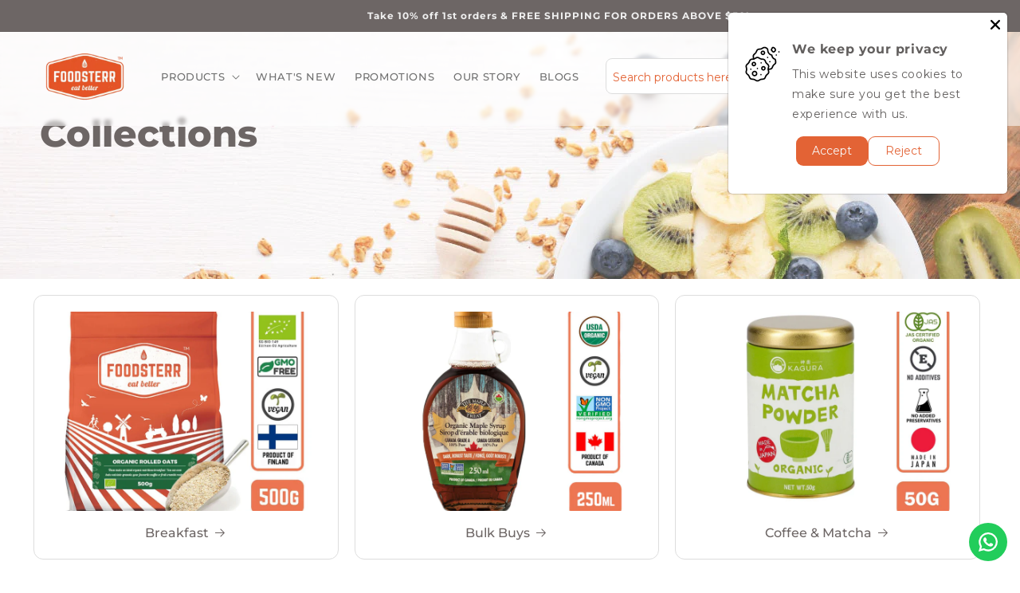

--- FILE ---
content_type: text/css
request_url: https://www.foodsterr.com/cdn/shop/t/18/assets/custom.css?v=97525484463382994521756302020
body_size: 13657
content:
.predictive-search__loading-state{display:none!important}.product__info-container .main-comparable-cst .comparable-cst{display:none}.product__info-container .product-form__buttons .shopify-payment-button shop-pay-wallet-button{background:#5433eb;padding:0 20px!important;display:inline-block;border-radius:8px;font-weight:400}.card__inner .full-unstyled-link:hover:after,.card__inner .full-unstyled-link:hover:before,sticky-header header ul.list-menu li a:hover:after,sticky-header header ul.list-menu li summary:hover:after{opacity:1}*,ul#product-grid>li .card-wrapper .price{font-family:Montserrat,sans-serif!important}:root{--gray-color:#6d6665;--light-gray:#938987;--orange-color:#e36335;--para-height:1.6;--title-height:1.2;--section-space:50px;--box-shadow:rgba(99, 99, 99, .2) 0px 2px 8px 0px}h1,h2,h3,h4,h5,h6{line-height:var(--title-height)}a,p,span{line-height:var(--para-height)}.button:after,.button:before,.card__heading a:after,.content-container:after,.field:after,.field:before,.insta-cta h2:before,body.cart-page .cart__ctas #checkout:after,body.cart-page .cart__ctas #checkout:before,sticky-header header .mega-menu__content ul li a:before,sticky-header header .mega-menu__content ul li summary:before,sticky-header header ul.list-menu li summary a:after{content:none!important}.field:after,.field:before,.mega-menu__content .submenu-content-wrap .submenu-button a:after,.mega-menu__content .submenu-content-wrap .submenu-button a:before,form field:after,sticky-header header form field:before,sticky-header header ul.list-menu li summary a:before{content:none}a.button{border-radius:12px;min-height:0;padding:15px 25px;min-width:0;font-weight:600;font-size:16px;transition:.2s ease-in}a,button{transition:.2s ease-in!important}.button.button--primary{background-color:#6d6665!important;color:#fff!important}.button.button--primary:hover{background-color:#464646!important}.cstm-card ul.multicolumn-list{display:flex;flex-wrap:nowrap;gap:15px!important}.cstm-card ul.multicolumn-list>li,.main-help-us-section .inner-section .left-side-heading,.product__info-wrapper .swym-atw-btn-wrapper>*,.swym-storefront-layout-body>*{flex:1}.cart__footer button#checkout,.contact-map-press-main .press-media-content h2,.cstm-card ul.multicolumn-list>li .multicolumn-card__image-wrapper,.faq-main .rich-text__wrapper .rich-text__text{margin:0}sticky-header header ul.list-menu li a:after,sticky-header header ul.list-menu li summary:after{content:"";position:absolute;width:10px;height:13px;top:-4px;left:50%;transform:translate(-50%);background:url(https://cdn.shopify.com/s/files/1/0746/8580/8873/files/navigation_icon_28fe4950-8cb6-4038-ae27-7ed40d16b677.png?v=1747982766) 0 0/contain no-repeat;opacity:0}sticky-header header .mega-menu__content ul li a:after,sticky-header header .mega-menu__content ul li summary:after{top:7px;left:-15px;transform:unset}.utility-bar{background-color:#6d6665}.mega-menu__content,.utility-bar .buckscc-currency-box .buckscc-select-styled{background-color:transparent!important}.utility-bar .buckscc-currency-box .buckscc-select-styled .bucks-selected{filter:invert(1);font-weight:700}.custom-cart form,.utility-bar .blog-top-bar{display:flex;align-items:center}.buy_section .inner-section>div{flex:1!important}.buy_section .inner-section{align-items:center!important}.buy_section .inner-section>div h3,.strike-h2 h2+h3{font-size:36px;text-transform:uppercase;margin-block:5px 0px;color:#777}.utility-bar .blog-top-bar a{color:#fff;font-weight:500;font-size:14px;text-decoration:none;padding-left:4px}table.cart-items cart-remove-button a{position:relative;top:3px}.announcement-bar__message{min-height:50px}.utility-bar .announcement-bar__message.h5{padding-block:8px;min-height:auto;line-height:1;color:#efefef;font-weight:700;font-size:12px;position:relative;left:60px}.section-header{position:fixed!important;width:100%;top:33px!important}.section-header sticky-header{background-color:#ffffff8c;border:0;-webkit-backdrop-filter:blur(2px);backdrop-filter:blur(2px)}.inner-banner .breadcrumb a,.inner-banner p a{color:inherit;text-decoration:none;font-weight:500}.inner-banner .breadcrumb{font-weight:700}.announcement-bar-section{position:fixed!important;width:100%;top:0;left:0}sticky-header header{padding-block:8px 0!important}sticky-header header img.header__heading-logo{width:auto;height:70px}sticky-header header ul.list-menu li a,sticky-header header ul.list-menu li summary{text-transform:uppercase;font-size:13px;font-weight:500;color:#707070;position:relative;border:0!important;text-decoration:none!important;width:fit-content}.mega-menu__content>div>.mega-menu__list li,table.cart-items cart-remove-button{display:flex;align-items:start}sticky-header header ul.list-menu li summary:hover+div#MegaMenu-Content-1{opacity:1;transform:translateY(0)}.mega-menu__content{display:flex!important;padding-block:0!important;box-shadow:none!important;border:0!important}.cart-count-bubble,.contact-map-terms-accordion .accordion-wrapper>.accordion-item.active .accordion-toggle,.submenu-button button.button{background-color:var(--orange-color)}.mega-menu__content>div{background-color:#fff!important;width:100%;display:flex;box-shadow:var(--box-shadow);padding:30px}.mega-menu__content>div>.mega-menu__list{flex:3;display:grid;grid-template-columns:1fr 1fr 1fr;padding:0;gap:10px 20px;height:fit-content}.mega-menu__content>div>.right_side_submenu_section{flex:2;position:relative}.mega-menu__content .submenu-content-wrap{position:absolute;top:50%;transform:translateY(-50%);left:20px}.mega-menu__content .submenu-content-wrap h2{color:#fff;font-weight:600;margin-block:0 10px}.mega-menu__content .submenu-content-wrap .submenu-button a{color:#fff!important;font-weight:400}.mega-menu__content .submenu-image img{width:100%;height:auto;border-radius:6px}.submenu-button button.button{border-radius:8px;min-height:0;min-width:0;padding:10px 30px}sticky-header header ul.list-menu li a:before,sticky-header header ul.list-menu li summary:before{content:"";width:0%;height:2px;position:absolute;bottom:6px;left:0;background-color:var(--orange-color);transition:.45s linear}.head-common .customer form,.head-common .customer h1+div,sticky-header header ul.list-menu li a:hover:before,sticky-header header ul.list-menu li summary:hover:before{width:100%}sticky-header header ul.list-menu li a span,sticky-header header ul.list-menu li summary span{text-decoration:none!important;color:#707070!important}.header__icons>.desktop-localization-wrapper,.predictive-search__loading-state,.slideshow__control-wrapper button:last-child,sticky-header header form button.reset__button{display:none}sticky-header header form input.search__input{border:1px solid #ddd!important;border-radius:8px!important;box-shadow:none!important;padding:10px 50px 10px 10px!important;color:gray;font-size:16px;letter-spacing:0}.desktop-search .field .field__label{font-size:14px;top:15px;letter-spacing:0;color:var(--orange-color);left:10px}.header__icons{width:100%;display:flex;justify-content:end;gap:20px}.header__icons .header-right{display:flex;gap:20px;align-items:center}.header__icons .header-right #cart-icon-bubble{display:flex}.header__icon--account{display:flex;flex-direction:column;justify-content:center;align-items:center;text-align:center;text-decoration:none}.article-template__social-sharing,.banner+.slideshow__controls .slider-button,.category-card .multicolumn-card .multicolumn-card__info .link span.svg-wrapper,.footer__content-bottom .footer__content-bottom-wrapper:first-child,.help-us-buy-section .left-side-heading h2:empty{display:none}.header__icon--account .account-label{font-size:8px;white-space:nowrap;font-weight:600;text-decoration:none!important;margin-top:-7px;text-transform:uppercase;color:#6d6665;letter-spacing:0}.header__icon--account svg{width:3.5rem;height:3rem}.shopify-section-header-sticky sticky-header{background-color:#fff;box-shadow:var(--box-shadow)}.facets-layout-list .facets__label:hover .facet-checkbox__text-label,.facets-layout-list input:focus~.facet-checkbox__text-label,.facets__summary span:first-of-type,sticky-header header ul.list-menu li a span{text-decoration:none!important}.banner .slideshow__slide .slideshow__text h2{font-size:56px;color:var(--orange-color);line-height:1.2}.banner{height:100vh}.banner+.slideshow__controls{position:absolute;bottom:20px;left:50%;transform:translate(-50%)}.banner+.slideshow__controls .slider-counter button.slider-counter__link .dot{background-color:#e75508;border:0;width:30px;height:6px;border-radius:8px}.banner .slideshow__text-wrapper,div#swym-wishlist-render-container{padding-top:150px!important}.gallery-slider-sec h2:before,.help-us-buy-section .left-side-heading h2:nth-child(2):before,.insta-cta h2.rich-text__heading:before,.strike-h2 h2:before{content:"";width:170%;height:6px;position:absolute;top:50%;left:50%;transform:translate(-50%,-50%);background-color:#e75508;z-index:-1;border-radius:2px;max-width:950px}.gallery-slider-sec h2,.help-us-buy-section .left-side-heading h2:nth-child(2),.insta-cta h2.rich-text__heading,.strike-h2 h2{font-weight:500;font-size:36px;color:#a29b9a;text-align:center;position:relative;background-color:#fff;width:fit-content;margin:0 auto;padding-inline:20px}.help-us-buy-section .left-side-heading{padding-right:30px;display:flex;flex-direction:column;align-items:center;justify-content:center}.help-us-buy-section .left-side-heading h2:last-child{text-align:center;text-transform:capitalize;font-size:36px;color:var(--gray-color);margin-block:10px 0}.help-us-buy-section .right-side-paragraph{padding-left:30px}.help-us-buy-section .right-side-paragraph p{font-size:14px}.category-card .multicolumn-card,.quality-section,span.seperator{position:relative}.category-card .multicolumn-card .multicolumn-card__info{padding:0!important;position:absolute;bottom:-55px;left:0;width:100%}.category-card .multicolumn-card .multicolumn-card__info .link{text-decoration:none;font-size:inherit;margin-top:1.5rem;line-height:3;color:#fff;font-weight:600;padding-block:4px;width:100%}.category-card ul.multicolumn-list>li:first-child .multicolumn-card__info .link,.category-card ul.multicolumn-list>li:last-child .multicolumn-card__info .link,.category-card ul.multicolumn-list>li:nth-child(2) .multicolumn-card__info .link{background-color:#e37a43}.video-about .media-grid{gap:15px}.video-about .media-grid .media-card:first-child .media-card-overlay{background-color:transparent;max-width:70%;margin-left:auto}.video-about .media-grid .media-card:first-child .media-card-overlay h3{text-align:left;color:#fff;margin-bottom:0;font-family:Norwester,sans-serif}.video-about .media-grid .media-card:first-child .media-card-overlay p{text-align:left;margin-top:5px;font-size:14px}.video-about .media-grid .media-card:last-child .media-card-overlay{position:absolute;left:0;bottom:0;padding:15px;background-color:transparent;text-align:left}.video-about .media-grid .media-card:last-child .media-card-overlay h3{font-size:16px;margin:0!important;color:#fff}.video-about .media-grid .media-card:last-child .media-card-overlay p{margin:0;font-size:18px;line-height:1 padding-top: 10px}.help-us- h2,.insta-cta h2.rich-text__heading{font-size:36px;font-weight:500;color:#a29b9a}.insta-cta h2.rich-text__heading span{display:inline-block;color:#625f5e}.insta-cta h2.rich-text__heading:before{width:140%}.insta-cta h3{font-weight:400;font-size:32px;letter-spacing:0;color:#616161;margin-bottom:10px!important;display:block}.glry-slidr{margin-top:50px}.glry-slidr .owl-nav{position:absolute;top:50%;transform:translateY(-50%);left:0;width:100%;display:flex;justify-content:space-between;padding-inline:10px;align-items:center}.glry-slidr .owl-nav button{background:var(--gray-color)!important;width:40px;height:40px;border-radius:50%!important;position:relative;outline:#6d6665 solid 1px;outline-offset:1px}.glry-slidr .owl-nav button:hover{background-color:var(--light-gray)}.glry-slidr .owl-nav button span{font-size:0;position:relative}.glry-slidr .owl-nav button:before{content:"";width:25px;height:25px;position:absolute;top:50%;left:50%;transform:translate(-50%,-50%);background:url(/cdn/shop/files/mdi--chevron-right.svg?v=1746169671) 0 0/25px no-repeat}.glry-slidr .owl-nav button.owl-prev:before{transform:translate(-50%,-50%) rotate(180deg)}.gallery-slider-sec h2{color:var(--gray-color)}.page-width .foodsterr-available-logo{display:flex;gap:20px;justify-content:center;align-items:center;margin-bottom:40px}.glry-slidr .owl-item img{width:100%;height:130px;object-fit:contain}.foodsterr-available-images-section img{width:100%;height:80px;object-fit:contain!important}.footer-block--newsletter{background-color:var(--gray-color);padding-block:20px;margin:0!important}.footer-block--newsletter .grid>div:first-child,.footer-block--newsletter .grid>div:nth-child(2),.main-help-us-section .right-side-paragraph{flex:2}.footer-block--newsletter .grid>div:last-child{flex:1;display:flex;justify-content:center;align-items:center}.footer-block--newsletter h3 strong{color:#fff;font-weight:600}.footer-block--newsletter .grid>div:first-child h3{color:#c9c2c1;font-weight:600;text-transform:uppercase;font-size:17px}.announcment-top-links,.footer-block__newsletter{display:flex;align-items:center;justify-content:center}.footer-block__newsletter form .field input{border-radius:8px;padding:20px!important;border:0!important;box-shadow:none!important}.footer-block__newsletter form .field input:focus+label.field__label,.footer-block__newsletter form .field label.field__label{font-size:13px!important;top:14px!important;letter-spacing:normal!important}.footer-block__newsletter form .field:after,.footer-block__newsletter form .field:before,.head-common .customer form button:after,.head-common .customer form button:before,table.cart-items quantity-input:after,table.cart-items quantity-input:before{content:none}.newsletter-form__button{background-color:var(--orange-color)!important;border-radius:0 7px 7px 0;top:1px;height:96%}.newsletter-form__button:hover{background-color:#ff632c!important}.footer-block--newsletter .grid>div:last-child a,.footer-block--newsletter .grid>div:last-child p{color:#fff;font-weight:400;font-size:12px;text-align:center}.footer-block--newsletter .grid{width:100%!important;padding-inline:50px}footer.footer{background-color:#f0f0f0;padding:0;height:fit-content}.our-story .content-container .rich-text__wrapper,.our-story h2{background:url(https://cdn.shopify.com/s/files/1/0746/8580/8873/files/story_bg_fc694e27-ea1a-4af0-9fd6-e3846f017035.jpg?v=1747982517) 0 0/cover no-repeat}.footer__content-top{padding-block:60px 25px!important}.footer__content-top .footer__blocks-wrapper h2.footer-block__heading,.footer__content-top .footer__blocks-wrapper h2.footer-block__heading strong{font-size:14px;font-weight:700!important;margin-bottom:15px!important;position:relative;color:var(--gray-color)}.footer__content-top .footer__blocks-wrapper ul.footer-block__details-content,.styled_list ul{display:grid;grid-template-columns:1fr;list-style:none}.footer__content-top .footer__blocks-wrapper .footer-block:nth-child(3) ul.footer-block__details-content{grid-template-columns:1fr}.footer__content-top .footer__blocks-wrapper ul.footer-block__details-content a,.styled_list ul li{text-transform:uppercase!important;font-size:13px;font-weight:600;position:relative;padding-left:20px;padding-block:6px;white-space:normal}.footer__content-top .footer__blocks-wrapper ul.footer-block__details-content a:before,.styled_list ul li:before{content:"";position:absolute;width:12px;height:12px;left:3px;top:13px;background:url(/cdn/shop/files/navigation_icon_28fe4950-8cb6-4038-ae27-7ed40d16b677.png?v=1746427767) 0 0/contain no-repeat}.footer__content-top .footer__blocks-wrapper .footer-block:last-child .d-flex figure{margin:0;height:24px;width:24px}.footer__content-top .footer__blocks-wrapper h2.footer-block__heading:after{content:"";position:absolute;top:45%;right:40px;width:50%;height:4px;transform:translateY(-50%);background-color:var(--orange-color)}.footer__content-top .footer__blocks-wrapper .footer-block:last-child p{font-size:14px;color:#777}.footer__content-bottom{background-color:var(--orange-color);margin:0!important;padding:0!important}.footer__content-bottom .footer__content-bottom-wrapper.grid .footer__copyright *{color:#fff;font-size:14px;text-align:start;white-space:nowrap}.footer__content-bottom .footer__content-bottom-wrapper.grid .footer__copyright{display:flex}.footer__content-bottom .footer__content-bottom-wrapper.grid .footer__list-social{justify-content:end}.footer__content-bottom .footer__content-bottom-wrapper.grid .footer__list-social svg{color:#fff;width:3rem!important;height:3rem!important}.footer__content-bottom .footer__content-bottom-wrapper.grid .footer__list-social .svg-wrapper{width:25px;height:25px}.footer__content-bottom .footer__content-bottom-wrapper.grid .footer__list-social li a{padding-inline:4px}.footer__content-top .footer__blocks-wrapper .footer-block:last-child .d-flex{display:flex;align-items:center;gap:6px}.footer__content-top .footer__blocks-wrapper .footer-block:last-child .d-flex p{margin-block:4px}.footer__content-top .footer__blocks-wrapper .footer-block:last-child .d-flex p a{color:#333;text-decoration:none;font-size:13px}.footer__content-top .footer__blocks-wrapper .footer-block:last-child p:first-child{font-size:14px;color:#777;margin-block:0px 5px}.inner-banner .banner__content h2{color:#6d6665;font-size:46px;letter-spacing:0;line-height:1.2}.inner-banner .banner__content{padding-top:100px}.inner-banner .banner__content .banner__text p a{font-weight:500;text-decoration:none}.inner-banner .banner__content .banner__text p{font-size:18px;font-weight:700;color:#777}.our-story h2{margin-bottom:40px}.our-story .content-container .rich-text__wrapper{border-radius:20px;z-index:-1;position:relative;padding:40px;box-shadow:var(--box-shadow);max-width:calc(100% - 80px)!important}.our-story .content-container .rich-text__wrapper .rich-text__text p,.quality-section .rich-text__wrapper p,.strike-h2 p{font-size:14px}.who-we .image-with-text__grid .image-with-text__content{padding:0 30px 0 0}.who-we .image-with-text__grid .image-with-text__content .rte.body{text-align:left}.who-we .image-with-text__grid .image-with-text__content .rte.body ul{padding:0;list-style-type:none}.who-we .image-with-text__grid .image-with-text__content .rte.body ul li{padding-left:25px;font-size:14px;padding-bottom:10px;position:relative}.who-we .image-with-text__grid .image-with-text__content .rte.body ul li:before{content:"";width:15px;height:15px;background:url(/cdn/shop/files/navigation_icon_28fe4950-8cb6-4038-ae27-7ed40d16b677.png?v=1746427767) 0 0/contain no-repeat;position:absolute;left:3px;top:8px}.who-we .image-with-text__grid .image-with-text__media-item{padding:50px}.facets-vertical aside form details fieldset ul li:last-child,.who-we .image-with-text__grid .image-with-text__media{border:0}.who-we .image-with-text__grid .image-with-text__media img{object-fit:contain;position:static!important;width:100%;height:auto}h2 span{font-weight:700!important;display:block;color:#777;text-transform:uppercase}.quality-section .rich-text__wrapper{background-color:#f8f8f8;position:relative;z-index:0;padding:40px 0;border-radius:20px}.quality-section h2{background-color:#f8f8f8}.main-help-us-section .inner-section{display:flex;align-items:start;justify-content:space-around;gap:30px}.main-help-us-section .right-side-paragraph{padding-top:20px;font-size:15px}.faq-main .rich-text__wrapper .rich-text__blocks{width:100%!important;max-width:100%}.faq-main .rich-text__wrapper h2{font-size:18px;font-weight:700;text-transform:uppercase;color:#6d6665;margin:30px 0 5px}.faq-main .rich-text__wrapper .rich-text__text p{font-size:14px;margin-block:0px 10px}.our-partner-main .section-partners-heading p:nth-child(3){margin-block:10px 50px;font-size:14px;text-align:center}.partners-images-section{gap:25px!important}.partners-images-section .partners-items{border-radius:14px;background-color:#f9f9f9;padding:20px;flex-basis:20%;max-width:100%!important;min-width:20%;width:100%!important}.bg-gray .rich-text__wrapper,.bg-gray.strike-h2 h2{background:url(/cdn/shop/files/story_bg_fc694e27-ea1a-4af0-9fd6-e3846f017035.jpg?v=1746425206) 0 0/cover no-repeat}.partners-images-section .partners-items img{width:100%;height:120px;object-fit:contain;mix-blend-mode:darken}.partners-images-section .partners-items h3{font-size:16px;text-align:center;color:#4a4a4a;font-weight:500;border-top:1px solid #ddd;padding-top:20px;text-transform:uppercase}.partners-images-section .partners-items p{font-size:12px;text-align:center;margin:0 0 10px}.Foodsterr-available-channel-main img.header__heading-logo{width:190px;height:auto}.Foodsterr-available-channel-main h2{font-size:36px;font-weight:500;color:#a29b9a;text-transform:uppercase}.contact-map-press-main .press-media-content iframe,.contact-map-press-main .press-media-content img{width:100%;height:auto;margin-top:30px}.contact-map-press-main .press-media-content iframe{height:500px}.contact-map-press-main .press-media-content p a,.footer__content-top .footer__blocks-wrapper .footer-block:last-child .d-flex p a:hover,.search-page #product-grid .card-wrapper span.money{color:var(--orange-color)}.contact-map-press-main .press-media-content h4 strong{color:#777;font-weight:800}.contact-map-press-main .press-media-content p{font-size:14px;margin-block:10px 10px}.contact-map-press-main .press-media-content h2 a{color:var(--orange-color);text-decoration:none;font-weight:500;margin-top:40px;display:block;font-size:28px}.bg-gray .rich-text__wrapper{padding:40px;border-radius:20px;position:relative;z-index:0}.contact-map-terms-accordion .page-width{padding-inline:0!important}.contact-map-terms-accordion .accordion-wrapper>.accordion-item .accordion-toggle{padding:30px 20px;font-size:20px;font-weight:500;background-color:#6d6665;color:#fff;border-radius:10px;position:relative}.contact-map-terms-accordion .accordion-wrapper>.accordion-item .accordion-content{background-color:#fff;box-shadow:var(--box-shadow);padding:30px;font-size:14px}.contact-map-wrapper .contact-map-background iframe{position:absolute;top:0;left:0;width:100%;height:100%;border:0;z-index:1}.contact-map-wrapper .contact-card{position:absolute;margin:0;top:8px;left:8px;border-radius:12px;width:fit-content;max-width:340px;padding:10px;box-shadow:var(--box-shadow);z-index:9;background-color:#fff}.contact-map-wrapper .contact-card a.header__heading-link{display:block;margin:0 auto;width:fit-content}.contact-map-wrapper .contact-card .contact-logo{text-align:center;margin-bottom:20px}.contact-map-wrapper .contact-card .header__heading-link .header__heading-logo-wrapper img{max-height:80px;width:auto}.contact-map-wrapper .contact-card .contact-heading{text-align:center;font-size:20px;margin:20px 0;color:#777;position:relative;font-weight:600}.contact-map-wrapper .contact-card .contact-heading:after,.contact-map-wrapper .contact-card .contact-heading:before{content:"";display:inline-block;width:40px;height:2px;background-color:#ea5a2a;margin:0 10px;vertical-align:middle}.contact-map-wrapper .contact-card .contact-richtext{text-align:center;margin-bottom:0}.contact-map-wrapper .contact-card .contact-richtext p{margin-block:0 20px;font-size:14px}.contact-map-wrapper .contact-card .contact-info a{color:#777;font-weight:500}.page-width .contact-map-wrapper{position:relative;width:100%;min-height:500px;overflow:hidden;border-radius:10px;box-shadow:var(--box-shadow)}.contact-map-wrapper .contact-card .contact-info{text-align:center;font-weight:700;color:#333}.contact .title,.contact-card .contact-heading-one,h2.totals__total{color:#6d6665}.contact-map-wrapper .contact-card .contact-info p{margin:8px 0}.contact-map-terms-accordion .accordion-wrapper>.accordion-item .accordion-toggle:after{content:"";width:32px;height:32px;position:absolute;right:20px;top:50%;background:url(/cdn/shop/files/bxs--chevron-down-circle.svg?v=1746612020) 0 0/32px no-repeat;transform:translateY(-50%);transition:.3s ease-in}.contact-map-terms-accordion .accordion-wrapper>.accordion-item.active .accordion-toggle:after{transform:translateY(-50%) rotate(180deg)}.accordion-item.nested{margin:0!important;background-color:#fff!important;border:0!important;background:#efefef}.blog-grid>.blog-item,.head-common main>div{background:url(/cdn/shop/files/story_bg_fc694e27-ea1a-4af0-9fd6-e3846f017035.jpg?v=1746425206) 0 0/cover no-repeat}.accordion-item.nested button.accordion-toggle{background-color:#fff!important;color:#777!important;padding:20px 10px!important;font-size:18px!important;font-weight:600!important;border-bottom:1px solid #ddd;border-radius:0!important}.accordion-item.nested .accordion-content{background-color:#f9f9f9!important;box-shadow:none!important;border-radius:12px;padding:10px 20px!important}.cart__warnings,.compare-xpert sticky-header,.comparison-page sticky-header,.htc-addToCompare,.search-page sticky-header,.swym-wishlist-container-rendered sticky-header,body.cart-page sticky-header{box-shadow:var(--box-shadow)}.accordion-item.nested.active .accordion-content{margin-top:20px}.accordion-item{border-bottom:1px solid #ddd;margin-bottom:1rem}.accordion-toggle{display:block;width:100%;background:0 0;border:none;text-align:left;font-weight:700;padding:1rem;cursor:pointer}.accordion-content{display:none;padding:1rem;background:#f9f9f9}.main-blog .blog-search-filter{display:flex;justify-content:space-between;align-items:center;padding-bottom:20px;border-bottom:1px solid #ddd;margin-bottom:25px}.main-blog .blog-search-filter input{padding:10px 21px;border:0;background-color:#f7f7f7;font-size:14px;height:46px;border-radius:8px;max-width:270px;width:100%;box-shadow:none!important;outline:0!important}.main-blog .blog-filters{display:flex;align-items:center;justify-content:end;gap:20px}.main-blog .blog-filters label{font-size:13px;font-weight:600;border-bottom:1px solid var(--orange-color)}.main-blog .blog-filters select,select#SortBy{font-size:13px;font-weight:600;background-color:transparent;border:0;color:#4d4d4d;text-transform:uppercase;box-shadow:none!important;outline:0!important;border-left:1px solid #ddd;padding-inline:20px}.blog-grid{display:grid;grid-template-columns:repeat(auto-fill,minmax(300px,1fr));gap:2rem}.blog-grid>.blog-item img{width:100%;height:250px;object-fit:cover}.blog-grid>.blog-item{width:100%!important;max-width:100%!important;border:1px solid #ddd;border-radius:4px;overflow:hidden}.blog-grid>.blog-item .blog-desc{padding:0 20px 20px}.blog-grid>.blog-item p.blog-date{text-align:center;font-size:14px;font-weight:500;position:relative}.blog-grid>.blog-item p.blog-date:after,.blog-grid>.blog-item p.blog-date:before{content:"";width:75px;height:3px;background-color:var(--orange-color);position:absolute;top:50%;left:0;transform:translateY(-50%)}.blog-grid>.blog-item p.blog-date:after{left:auto;right:0}.blog-grid>.blog-item h3.blog-title{text-align:center;color:#6d6665;font-size:16px;font-weight:700;line-height:1.3}.blog-grid>.blog-item a{text-decoration:none}.blog-grid>.blog-item .blog-excerpt{text-align:center;font-size:13px;margin-bottom:0}.main-blog .load_more_post-main{text-align:center;margin-top:50px!important}.main-blog .load_more_post-main button#load-more-posts{border-radius:8px;font-weight:600;min-height:0;min-width:0;padding:12px 30px}.quality-section:after{content:"";background:url(/cdn/shop/files/quality_promise.png?v=1746621542) 0 0/100% no-repeat;width:244px;height:466px;display:inline-block;position:absolute;top:-290px}.head-common main>div{padding-block:40px}.head-common .customer{height:auto;display:flex;justify-content:center;align-items:center;flex-direction:column;padding-top:40px;width:500px!important;max-width:90%!important;background-color:#f9f9f9;margin-block:150px 100px!important;border-radius:20px;box-shadow:#63636333 0 2px 8px;padding-inline:30px}.head-common .customer h1{margin-bottom:0;font-family:Montserrat!important;font-size:32px;font-weight:700}.head-common .customer input{border:1px solid #ddd!important;border-radius:12px!important;outline:0!important;box-shadow:none}.head-common .customer .field+a{text-decoration:none;font-size:13px;font-weight:500;padding-left:5px;margin-left:auto}.head-common .customer button{width:100%;border-radius:40px}.contact-item a{color:#000;text-decoration:none;transition:.2s ease-in}.head-common .customer .contact-item a:hover{opacity:.7}.customer form .errors ul,.customer form h2.form__message+ul{list-style:none;margin:0 0 10px;background-color:#e94444;color:#fff;border-radius:9px;padding:5px 20px;font-size:14px;font-weight:600}.customer form .errors ul li,.customer form h2.form__message+ul li,.customer form h2.form__message+ul li a{color:#fff;text-decoration:none}.footer-block__newsletter form .field input:focus~label.field__label,.footer-block__newsletter form .field input:not(:placeholder-shown)~label{font-size:0!important}.accordion-item.nested.active .accordion-toggle,sticky-header header ul.list-menu li a span.header__active-menu-item{color:#e36335!important}.account-main{display:flex;justify-content:center;align-items:stretch;margin-top:30px!important}.head-common .customer form button{background-color:#6d6665;border-radius:10px}.account-page .customer{width:990px!important;align-items:start!important;justify-content:start;padding:40px}.account-main{width:100%;display:flex;justify-content:center;align-items:stretch;gap:30px}.account-main>div{flex:1;padding:30px!important;border:1px solid #ddd;border-radius:20px}.single-blog .article-template__hero-adapt,.single-blog img{border-radius:16px}.account-top-header{display:flex;width:100%;justify-content:space-between;padding-bottom:10px;border-bottom:1px solid #ddd}.foodsterr-available-images-section .foodsterr-available-items.grid__item{background-color:#f8f8f8;display:flex;justify-content:center;align-items:center;padding:20px 10px;border-radius:8px;max-width:100%!important;width:100%!important}.foodsterr-available-images-section .foodsterr-available-items.grid__item img{width:100%;height:110px;object-fit:contain!important;mix-blend-mode:multiply}.foodsterr-available-images-section{gap:20px;display:grid;grid-template-columns:repeat(auto-fill,minmax(200px,1fr))}.single-blog{padding-block:50px}.single-blog img{width:100%;height:auto;object-fit:contain}.single-blog header{margin-inline:0!important;width:100%!important;max-width:100%!important}article.single-blog>*{max-width:100%!important}.single-blog time{background-color:#e55427;padding:12px 16px;font-size:12px;display:block;width:fit-content;font-weight:600;color:#fff;border-radius:9px;margin-top:20px!important;letter-spacing:.4px}.customer form h2.form__message,.htc-addToCompare .htc-checkmark,.product__info-wrapper #swym-atw-pdp-button svg,.product__info-wrapper pickup-availability-preview span.svg-wrapper,.swym-storefront-layout-default-list-info,.swym-storefront-layout-title svg,body.cart-page cart-items .title-wrapper-with-link a{display:none}.single-blog .article-template__content h2{margin-block:30px 10px;color:#6d6665;font-weight:500;font-size:28px}.article-template__content p a{color:var(--orange-color);text-decoration:none}.article-template__back a{width:fit-content;margin:0 auto}.custom-media-grid-section{padding:80px 20px 20px!important}#cart-notification{top:-10px;z-index:999;border:1px solid #ddd;border-radius:10px}.cart__warnings{background:url(/cdn/shop/files/story_bg_fc694e27-ea1a-4af0-9fd6-e3846f017035.jpg?v=1746425206);width:40%;margin:100px auto;border-radius:20px;padding:20px 20px 40px!important;margin-block:135px 60px!important}.cart__warnings h1.cart__empty-text{font-size:32px;color:#6d6665;margin-top:20px;font-weight:700;margin-bottom:15px}.product__info-wrapper button#swym-atw-pdp-button{background-color:var(--gray-color);border-radius:8px;padding:11px 10px;font-size:16px!important;transform:scale(1)!important}ul#product-grid>li .card img[alt="Default image"]{width:100%!important;max-width:100%!important;height:auto}ul#product-grid>li .card img[alt="Default image"]+.card__content{display:none!important}.product__info-wrapper button#swym-atw-pdp-button:hover{opacity:.8}.product__info-wrapper .country_of_origin{margin-block:0;justify-content:start;min-height:1px}.product__info-wrapper .country_of_origin+div+div{margin:0!important}.active-facets-vertical-filter facet-remove.active-facets__button-wrapper,.product__info-wrapper .country_of_origin+div{margin-bottom:0!important}product-form.product-form{margin-bottom:10px!important}.product__info-wrapper pickup-availability-preview{border-top:1px solid #ddd}.product__info-wrapper pickup-availability-preview .pickup-availability-info{display:flex;gap:8px;align-items:stretch;flex-wrap:wrap;justify-content:start}.product__info-wrapper pickup-availability-preview .pickup-availability-info>p:first-child{border-left:none}.product__info-wrapper pickup-availability-preview .pickup-availability-info button{color:var(--orange-color);font-weight:600;text-decoration:none;padding-inline:10px}.product__info-wrapper pickup-availability-preview .pickup-availability-info>*{flex:1;font-size:12px;font-weight:500;text-align:center;padding:0 12px;border-left:1px solid #ddd;align-self:center}.product__info-wrapper pickup-availability.product__pickup-availabilities{min-height:1px;margin-top:-10px}.product__info-wrapper .country_of_origin p{font-size:15px;font-weight:600;margin-block:0 -10px}.product--no-media{max-width:100%!important}.partners-images-section>div,.product--no-media .product__media-wrapper ul.product__media-list li.product__media-item img.motion-reduce{width:100%}body{overflow-x:hidden!important}.cart__warnings .cart__login-title{margin-top:30px;font-weight:600;font-size:15px}.cart__warnings p.cart__login-paragraph{font-size:14px;letter-spacing:0;font-weight:500}.cart__warnings p.cart__login-paragraph a{color:#e36335;text-decoration:none;font-weight:700}#cart-notification .cart-notification__close{margin-top:-1.5rem}#cart-icon-bubble .cart-count-bubble{top:4px;right:2px!important;left:auto}body.cart-page .title-wrapper-with-link h1{font-weight:800;color:#6d6665;font-size:34px}table.cart-items thead th{padding:10px;font-size:14px;letter-spacing:0;text-transform:capitalize;font-weight:500;border-top:1px solid #ddd;border-bottom:1px solid #ddd}body.cart-page .cart__dynamic-checkout-buttons div[role=button],body.cart-page .cart__dynamic-checkout-buttons iframe{border-radius:30px!important}body.cart-page .cart__blocks{padding:20px;border-radius:6px;width:100%;background-color:#f6f6f6}#cart-notification #cart-notification-button,#cart-notification .modal__close-button,.card__inner .full-unstyled-link:before,.custom-cart form button,.product-form__buttons button.product-form__submit,.swym-storefront-layout-login-user-container .swym-storefront-layout-login-button,swym-storefront-layout-item .swym-storefront-layout-grid-item button,ul#product-grid>li .quick-add .quick-add__submit:hover{background-color:var(--orange-color)}.cart-page #MainContent .cart__footer-wrapper .page-width{padding:0 50px 0 0}body.cart-page .cart-item td{border-bottom:1px solid #eee;padding-block:20px 10px}.head-common.cart-page main>div{background:0 0;padding-block:20px 10px}body.cart-page .cart-item:last-child td{border:none;padding-bottom:0}body.cart-page cart-items{padding-top:10px}body.cart-page cart-items .title-wrapper-with-link{padding-bottom:0;margin-bottom:10px}body.cart-page .cart-item td.cart-item__details a{color:#6d6665;font-weight:600;font-size:16px;letter-spacing:0}body.cart-page .cart-item td.cart-item__details span.money{font-size:14px;font-weight:600;color:var(--orange-color)}.cart__items{padding-bottom:10px!important}.cart__ctas button{background-color:var(--gray-color);letter-spacing:0;font-size:16px;border-radius:8px;font-weight:600}table.cart-items quantity-input{border:1px solid #ffbea6;border-radius:8px}table.cart-items quantity-input button,table.cart-items quantity-input input table.cart-items cart-remove-button a{background:#eb4b4b;min-height:0!important;padding:20px 10px!important;height:0}.active-facets-vertical-filter,table.cart-items cart-remove-button a:hover,ul#product-grid>li,ul#product-grid>li .card__media .media{background-color:#fff}table.cart-items cart-remove-button a svg path{fill:var(--orange-color)}table.cart-items cart-remove-button a svg{width:1.75rem;height:1.75rem}.cart-page #MainContent{display:flex;align-items:start;max-width:140rem;margin:0 auto;width:100%;min-height:100vh;padding-top:150px}.cart-page #MainContent .page-width{padding-inline:3.2rem}.cart__footer{padding-top:0!important}.facets-vertical aside form h2{color:var(--orange-color);font-weight:500;margin-bottom:0!important}.facets-vertical aside form details{background-color:#fff;margin-block:0 15px;border:1px solid #ddd;border-radius:8px}.facets-vertical aside form details summary{padding-inline:15px;font-weight:500;background-color:#f7f7f7;border-radius:8px;padding-block:12px!important}.facets-vertical aside form details fieldset ul li{border-bottom:1px solid #ddd;padding-bottom:0!important;padding-inline:15px}.facets-vertical aside form details summary svg{right:15px!important}.facets-vertical aside form details fieldset{padding:0;border-top:1px solid #ddd}.facets-vertical aside form details fieldset ul li label{padding-block:15px 10px!important}.facets-vertical aside form details .parent-display{padding-bottom:0}.facets-vertical .active-facets facet-remove a{margin-inline:0;width:100%}.facets-vertical aside form details fieldset .facet-checkbox__text{position:relative;top:-3px;font-size:14px;font-weight:500;letter-spacing:0;color:var(--orange-color)}.contact-wrapper .contact-card a,.customer form .errors ul .product .product__info-wrapper .product__title h1,.facets-vertical aside form details fieldset .facet-checkbox__text span,.single-blog h1.article-template__title{color:#6d6665}.facets-vertical .active-facets facet-remove a .active-facets__button-inner{background-color:#e36335;color:#fff;padding:8px 15px;border:0;box-shadow:none!important;font-weight:500;border-radius:6px;letter-spacing:0}.active-facets-vertical-filter{padding:10px;border:1px solid #e45729;margin-bottom:10px;border-radius:6px}ul#product-grid>li{width:100%;max-width:100%;padding:16px;border-radius:8px;display:flex;flex-direction:column}ul#product-grid>li .card__media{border-radius:6px}ul#product-grid>li .card__media img{mix-blend-mode:multiply}ul#product-grid>li .card__content .card__information h3.h5 a{color:#6d6665;font-size:14px;font-weight:500;text-decoration:none}ul#product-grid>li .card__content .price__container .price__regular{color:var(--orange-color);font-weight:500;font-size:14px;margin-top:-4px}ul#product-grid>li .quick-add .quick-add__submit{background-color:var(--gray-color);color:#fff;border-radius:8px;font-size:14px;font-weight:600;min-width:0;min-height:0;padding:12px;margin-top:10px}ul#product-grid{display:grid;grid-template-columns:repeat(auto-fill,minmax(240px,1fr));gap:20px}.facets-vertical-form .product-count__text span{font-weight:600!important;color:#e36335;border-left:1px solid #ddd;padding-left:15px;font-size:13px}.facets-vertical-form .product-count-vertical{margin-left:15px}.facets-vertical-form .facet-filters h2.facet-filters__label{font-size:13px;font-weight:600;color:#4d4d4d}.facets-vertical-form{border-bottom:1px solid #ddd;padding-bottom:15px;margin-bottom:15px}.button.orange-btn,.swym-storefront-layout-tab-indicator:empty,div#htc-arrow-container{background-color:var(--orange-color)!important}#cart-notification .modal__close-button{width:35px;height:35px;border-radius:40px;margin-right:-25px}#cart-notification #cart-notification-button{color:#fff;padding:12px;font-size:16px;border-radius:8px}#cart-notification form button{border-radius:8px!important}#cart-notification button.link{font-weight:600;letter-spacing:0;color:#e36335}#cart-notification .modal__close-button svg path{fill:#fff}.header__icon--account{width:fit-content}.single-blog header.page-width{margin-top:25px}.facets-vertical aside form details .facets__header-vertical,.facets-vertical aside form details .facets__price{padding-inline:15px}.facets-vertical aside form details .facets__price .field-currency{font-weight:600;color:var(--orange-color)}.facets-vertical aside form details .facets__price input{border:1px solid #ffcaba;border-radius:5px;font-size:14px;outline:0;box-shadow:none}.facets-vertical aside form details .facets__price label{font-size:12px;top:15px}ul#product-grid>li .card__content .product-meta{display:flex;align-items:center;justify-content:start;gap:10px;flex-wrap:wrap;padding-top:10px}.search-page #product-grid .card-wrapper .product-meta>div,ul#product-grid>li .card__content .product-meta>div{display:flex;font-size:14px;font-weight:500;gap:5px;align-items:center;background-color:#ebebeb;padding:6px;border-radius:4px;white-space:nowrap;letter-spacing:0;color:#6d6665}ul#product-grid>li .card__content .product-meta>div svg{width:15px;height:15px}ul#product-grid>li .card__content .card__information{padding-block:12px 5px;display:flex;flex-direction:column;align-items:center;text-align:center}.card__inner .full-unstyled-link{position:absolute;left:0;top:0;width:100%;height:100%;z-index:1;font-size:0}ul#product-grid>li .card__content .card__information .price{display:flex;justify-content:center}.card__inner .full-unstyled-link:before{content:"View Details";position:absolute;left:50%;top:50%;transform:translate(-50%,-50%);color:#fff;padding:10px 30px;border-radius:8px;white-space:nowrap;font-size:14px;font-weight:500;box-shadow:var(--box-shadow);opacity:0;transition:.2s ease-in;z-index:9}.card__inner .full-unstyled-link:after{content:""!important;position:absolute;left:0;right:0;top:0;bottom:0;background-color:#00000021;opacity:0;transition:.2s ease-in;border-radius:12px;border:3px solid #e36335}.cus-btn a.btn:hover,.custom-cart form button:hover,.product-form__buttons .shopify-payment-button .shopify-payment-button__button:hover,.product-form__buttons button.product-form__submit:hover,.product__info-wrapper .add-to-comparable span.add-to-comparison-label:hover,.swym-storefront-layout-login-user-container .swym-storefront-layout-login-button:hover{opacity:.8}.card__badge{position:relative;z-index:1}.card__badge span{background-color:#6d6665;font-weight:600;letter-spacing:0;color:#fff}.desktop-search .field__input:focus~.field__label,.desktop-search .field__input:not(:placeholder-shown)~.field__label{font-size:0px}sticky-header header form input.search__input:focus{border-color:#e36335!important}.search-page #product-grid .card-wrapper .article-card__info time,sticky-header header .mega-menu__content ul li a:hover{color:#e36335}.product .product__info-wrapper .price-item{font-size:20px;font-weight:700;color:var(--orange-color)}.product .product__info-wrapper share-button{margin:0;display:inline-flex;position:relative;top:-7px}.product .product__info-wrapper .product__description{margin-block:-10px 10px!important;border-bottom:1px solid #ddd;padding-block:5px;border-top:1px solid #ddd}.product .product__info-wrapper .product__description p{font-size:14px;color:#121212b3}.product .product__info-wrapper .product-form__quantity{margin-block:10px}.product .product__info-wrapper .product-form__quantity quantity-input:after,.product .product__info-wrapper .product-form__quantity quantity-input:before{content:none}.product .product__info-wrapper .product-form__quantity quantity-input{border:1px solid #ffbea6;border-radius:8px;margin-top:10px}.product .product__info-wrapper .product-form__quantity quantity-input button,.product .product__info-wrapper .product-form__quantity quantity-input input{color:#e36335;font-weight:700}.product .product__info-wrapper .product-meta{display:inline-flex;align-items:center;justify-content:space-around;gap:6px;margin-right:10px;background-color:#ebebeb;padding:6px 12px;border-radius:6px;font-weight:600;font-size:12px;letter-spacing:0;margin-top:0;margin-bottom:5px}.product__sku.product-meta,.swym-modal.swym-sfl-popup,swym-storefront-layout-tabs{display:none!important}.product-form__buttons button.product-form__submit{color:#fff;width:100%;border-radius:8px;font-size:16px;letter-spacing:0;margin-bottom:0}.product__info-wrapper .product-form__buttons button{white-space:nowrap}.product-form__buttons .shopify-payment-button .shopify-payment-button__button{background-color:var(--gray-color)!important;font-size:16px;letter-spacing:0;border-radius:8px;display:flex;justify-content:center;align-items:center;font-weight:400}.customer.addresses #AddAddress form .select:after,.customer.addresses #AddAddress form .select:before,.pagination-wrapper li a:after,.product-form__buttons .shopify-payment-button .shopify-payment-button__button:after,.product-form__buttons .shopify-payment-button .shopify-payment-button__button:before{content:none!important}.product .product__media-wrapper .product-media-container{border-radius:12px;overflow:hidden;padding:10px}.thumbnail[aria-current]{box-shadow:none!important;border-color:var(--orange-color)!important}.product.product--thumbnail_slider{padding-block:20px 0}.country_of_origin p{font-size:11px;letter-spacing:0;color:#f77a4d;font-weight:600;margin-block:5px}.custom-cart form input[type=number]{width:50px;height:42px;border:1px solid #ddd;padding:10px;border-radius:8px;font-size:14px;text-align:center;outline:0;box-shadow:none}.custom-cart form button{height:41px;border-radius:8px;border:0;color:#fff;padding:10px;width:100%;margin-left:10px;font-size:14px;font-weight:600;cursor:pointer;transition:.2s ease-in}.custom-cart form button[disabled]{cursor:not-allowed;background-color:var(--gray-color)}.country_of_origin{min-height:34px;display:flex;justify-content:center}.facet-checkbox .svg-wrapper{top:19px!important}ul#product-grid>li .card__content .card__information .card-information{margin-top:auto}.product .product__info-wrapper .product-meta svg{width:17px}.partners-images-section{display:grid;grid-template-columns:repeat(auto-fill,minmax(220px,1fr));gap:2rem}.welcome-food .rich-text .page-width{margin-inline:40px!important;max-width:calc(100% - 80px)}.contact-map-terms-accordion .page-width{padding-inline:40px!important}table.cart-items td,table.cart-items th{border-right:0!important;border-left:0!important}.swym-storefront-layout-login-user-container{background-color:#f8f8f8!important}.htc-addToCompare{position:absolute!important;top:-5px!important;left:-5px;font-size:12px;border-radius:40px!important;background-color:#fff!important;color:#000!important;border:0!important;letter-spacing:0;font-weight:500}#product-grid li.grid__item .swym-wishlist-collections-v2-container{top:5px;left:10px;width:0!important;height:0!important;padding:0!important}div#htc-page{background-color:#403c3c}.htc-open{padding:10px 30px!important}.htc-comparison-preview-header{padding:20px 30px 0!important}.htc-open .htc-comparison-preview-button-cont a#htc-compare-page{background-color:#e36335;font-weight:500;border:0!important;border-radius:8px}.htc-open .htc-comparison-preview-button-cont a#htc-clear-all{background-color:#6d6665;font-weight:500;border:0!important;border-radius:8px;color:#fff}ul#main-compare-list-cont{background-color:#ffffff21;padding:10px!important;border-radius:9px}.htc-compare-remove-button{background:#e36335!important}.htc-preview_product{flex-direction:column}.htc-preview_product .htc-comparison-preview-name{font-size:12px;text-align:center}.swym-storefront-layout-header{height:auto!important}.swym-storefront-layout-title{font-size:28px!important;font-weight:700;color:#6d6665}div#swym-storefront-layout-total-list-items-count{background-color:var(--orange-color);width:fit-content;padding:6px 12px;margin-top:10px;border-radius:30px;color:#fff;font-size:12px}.swym-storefront-layout-body{display:flex;justify-content:center;align-items:start;gap:30px}.compare-xpert main{padding-block:140px 30px}.compare-xpert main section .page-width #htc-compare .htc-header-info-container .htc-header-info{height:auto!important;padding-block:20px 10px;background-color:#6d6665;padding:10px;margin-top:50px}.compare-xpert main section .page-width #htc-compare .htc-header-info-container .htc-header-info a{color:#fff;text-decoration:none;letter-spacing:0;font-weight:600;font-size:14px;margin-bottom:10px}.compare-xpert main section .page-width #htc-compare .htc-header-info-container .htc-header-info button{background-color:var(--orange-color);font-size:14px;width:fit-content;margin:0 auto;font-weight:500;height:40px}.compare-xpert main section .page-width{width:100%!important;max-width:100%!important;padding-inline:6rem}.compare-xpert main section .page-width h1{font-size:28px;font-weight:700;text-align:center;background-color:#f5f5f5;padding:20px;border-radius:10px;max-width:75%;margin:0 auto;color:#6d6665}.compare-xpert main section .page-width #htc-compare{max-width:75%;margin:0 auto}.compare-xpert main section .page-width #htc-compare .htc-header-info-container{border-radius:8px}.compare-xpert .htc-table-body ul li{font-weight:500!important;text-align:left!important}.compare-xpert .htc-table-body ul li .product-short-description-inner,.template-search__results .product-grid li .card__content .price{text-align:center}.compare-xpert li.htc-header{font-size:20px!important;text-align:left!important;font-weight:700!important;color:#e36335!important;padding-block:30px!important;letter-spacing:0;display:flex!important}.compare-xpert .htc-table-body ul li:hover{color:var(--orange-color)!important;background-color:#f7f7f7!important}.compare-xpert .htc-action-box form{display:flex;justify-content:center;align-items:center;padding:10px 30px}.banner+.slideshow__controls,.contact-wrapper .form-status-list,.contact-wrapper .form__message:first-of-type,.product__info-wrapper .htc-addToCompare input,.search-page #product-grid .card__inner .card__heading a,.template-search__results .product-grid li .card__inner img[alt="Default image"]+.card__content,ul#product-grid>li .card__content .card__information .custom-cart.search-form-button{display:none}.compare-xpert main section .page-width #htc-compare+div{display:none!important;margin:0!important}.swym-storefront-layout-body .swym-storefront-layout-collection-carousel-title,.swym-storefront-layout-default-list-container .swym-storefront-layout-default-list-title{font-size:20px;font-weight:700;color:#6d6665;line-height:1.2}swym-storefront-layout-tabs,swym-storefront-layout-wishlist-container#tabWishlist{max-width:140rem;width:100%;padding-inline:6rem}.swym-storefront-layout-tabs-view{background-color:#f7f7f7;border-radius:8px}.swym-storefront-layout-carousel-container,div#swym-storefront-layout-items-container{background-color:#f8f8f8;padding:10px 20px!important;margin-top:20px;border-radius:12px}.swym-storefront-layout-default-list-container .swym-storefront-layout-default-list-title-container{padding:15px 0 10px!important}.swym-storefront-layout-body{padding-block:10px}.button.orange-btn{color:#fff!important}button.button.orange-btn:hover{background-color:#df4812!important}.category-card ul.multicolumn-list>li .multicolumn-card__info:hover .link{background-color:#e3a343!important}.footer__content-bottom{padding-inline:6rem!important}.search-page main{padding-top:90px}.search-page .template-search__header{background-color:#fff;padding:30px;max-width:100%;margin-bottom:0;text-align:center}.template-search .template-search__header .h2{color:#777;font-size:32px;text-transform:uppercase;margin-block:5px 0px}.search-page .template-search__header .template-search__search{margin-bottom:20px;position:relative}.search-page .template-search__header .template-search__search .predictive-search--search-template{left:0;transform:none;min-width:100%}.search-page .template-search__header .predictive-search--search-template .predictive-search__search-for-button button{color:#777}.search-page .search__input.field__input{border-radius:12px;border:1px solid #ddd;box-shadow:none;outline:0}.search-page #FacetFiltersForm{border-bottom:1px solid #ddd}.search-page #product-grid .card-wrapper{border:1px solid #ddd;border-radius:12px;overflow:hidden}.search-page #product-grid .card-wrapper .card__information{padding-inline:15px;display:flex;flex-direction:column}.search-page #product-grid .card-wrapper .card__heading a{font-weight:600;margin-bottom:5px}.search-page #product-grid .card-wrapper .product-meta{display:flex;align-items:center;justify-content:center;gap:10px;flex-wrap:wrap;padding-top:10px}.search-page #product-grid .card__inner{height:300px}.search-page #product-grid .card-wrapper span.money{color:var(--orange-color);font-weight:700;font-size:12px}.search-page #product-grid .card-wrapper .card__heading a{font-size:12px}.accordion-wrapper .accordion-item.parent .accordion-item.nested .accordion-toggle:after{background:url(/cdn/shop/files/lucide--chevron-down.svg?v=1747230177) no-repeat;background-size:30px!important;transform:translateY(-50%) rotate(0)!important}.accordion-wrapper .accordion-item.parent .accordion-item.nested.active .accordion-toggle:after{transform:translateY(-50%) rotate(180deg)!important}.product__info-wrapper .htc-addToCompare{top:-12px!important;right:0;left:auto;background-color:#e36335!important;color:#fff!important;padding:4px 20px!important;border-radius:8px!important;box-shadow:none!important}.product__info-wrapper .cst-buy-now{display:flex;align-items:start;justify-content:start;flex-wrap:wrap;gap:20px;margin-block:0}.product__info-wrapper .cst-buy-now product-form{margin-top:38px}.product__info-wrapper .cst-buy-now .product-form__input{flex:0 0 auto!important}.product__title h1{margin-top:0;color:#6d6665;font-size:30px;line-height:1.3;font-weight:500;text-align:left}#swym-anchor #swym-notification.swym-santa .swym-image,#swym-anchor .swym-background-color{background-color:#e36335!important;border-radius:50%}.card--standard.card--text:not(.card--horizontal)>.card__content .card__heading:not(.card__heading--placeholder),.cart-empty main{display:block!important}.totals{justify-content:start!important}.tax-note{text-align:left!important}.htc-table-body .htc-table-image img{object-fit:contain!important}predictive-search[open] .predictive-search{border-radius:7px}.predictive-search__results-list .predictive-search__item-heading,.predictive-search__results-list .predictive-search__item-heading span{font-size:14px;font-weight:400!important;text-transform:capitalize}.shopify-pc__banner__dialog{left:auto!important;right:10px!important;border-radius:12px!important;bottom:10px!important}.shopify-pc__banner__dialog .shopify-pc__banner__wrapper h2{color:#6d6665;letter-spacing:0}.shopify-pc__banner__dialog .shopify-pc__banner__wrapper p{font-size:14px}.shopify-pc__banner__dialog .shopify-pc__banner__wrapper p a{color:#e36335;text-decoration:none;font-weight:700}.shopify-pc__banner__dialog .shopify-pc__banner__btns #shopify-pc__banner__btn-manage-prefs{font-weight:600;color:var(--orange-color);font-size:16px}.shopify-pc__banner__dialog .shopify-pc__banner__btns #shopify-pc__banner__btn-accept,.shopify-pc__banner__dialog .shopify-pc__banner__btns #shopify-pc__banner__btn-decline{background-color:#e36335;color:#fff;border:0;border-radius:8px;font-weight:600;font-size:16px}.customer.addresses{margin-block:150px 50px!important;border-radius:12px;max-width:40%!important;margin:140px auto 50px!important;background-color:#f8f8f8;box-shadow:var(--box-shadow);padding:30px}.customer.addresses h1{margin-block:0;font-size:32px;font-weight:800;color:#6d6665}.customer.addresses h1+a{font-size:12px;color:var(--orange-color);font-weight:600;text-decoration:none;letter-spacing:0}.customer.addresses button.button{border-radius:8px;margin-block:20px;letter-spacing:0;font-weight:500}.customer.addresses #AddAddress{border:1px solid #ddd;padding:20px;border-radius:12px;background-color:#fff}.customer.addresses #AddAddress h2,.customer.addresses .default-address li h2{margin:0;color:#6d6665;font-weight:700;font-size:18px;text-transform:capitalize;text-align:left!important}.customer.addresses #AddAddress form{margin:20px 0 0}.customer.addresses #AddAddress form input,.customer.addresses #AddAddress form select{border:1px solid #ddd;border-radius:6px;background-color:#f8f8f8}.customer.addresses #AddAddress form .select .svg-wrapper{right:15px}.customer.addresses .default-address{background-color:#fff;border:1px solid #ddd;border-radius:12px;margin-block:30px 0}.customer.addresses .default-address li{margin:0!important;padding:25px 20px 5px;text-align:left!important}.product__inventory span.availability{color:#e36335;font-weight:600}.comparable-product-item .comparable-btn.add-to-comparable-float{background-color:#4a413f;padding:6px;border-radius:6px;top:-5px!important;left:-5px!important}.compare_mode-collection.right-mode .comparable-products:before{right:30px!important;top:-4px!important;border-radius:5px!important;background-color:#e36335!important}.product-card-wrapper .swym-wishlist-collections-v2,.product-card-wrapper .swym-wishlist-collections-v2 svg{width:23px!important;height:23px!important}.swym-wishlist-collections-v2 svg path{stroke:#e36335!important}.swym-wishlist-collections-v2 svg path[fill="#000000"]{fill:#e36335!important}.compare-bar{-webkit-backdrop-filter:blur(10px);backdrop-filter:blur(10px)}.compare-bar .compare-products-item{padding-block:20px 10px!important;height:fit-content!important}.compare-bar .compare-products-item .compare-products-item-text{font-size:12px!important}.compare-bar .compare-products-actions a{text-transform:capitalize!important;letter-spacing:0!important;font-weight:500!important;font-family:Montserrat!important;font-size:13px!important;padding:8px!important}.cart__ctas button:hover{background-color:var(--light-gray)}.comparison-page main{padding-block:140px 50px}.comparison-page h1.main-page-title{color:#6d6665;background-color:#f7f7f7;padding:24px;border-radius:12px;font-weight:800;font-size:36px}.comparison-table td.product-table__cell p a{color:#e36335!important;font-weight:500;text-decoration:none;text-transform:capitalize}.comparable-container .product-table-cell-container .product-summary .add-to-cart.disabled{background-color:gray!important}#ContactFooter-success{background-color:#fff;border-radius:36px;padding:3px 8px;font-size:12px;font-weight:600;color:#428445;margin-top:3px}.cus-btn a.btn,.product__info-wrapper .add-to-comparable span{background-color:#e16335;color:#fff;padding:10px 35px!important;font-size:16px;border-radius:8px;letter-spacing:0;font-weight:400;text-decoration:none;text-transform:capitalize;cursor:pointer;width:100%!important;display:inline-block;margin-block:0!important;text-align:center}.product-form__buttons #swym-embed-pdp-btn-wrapper{flex-wrap:wrap!important}.product-form__buttons #swym-embed-pdp-btn-wrapper button{white-space:nowrap}.product__info-wrapper .product-form__buttons{display:flex;gap:10px;max-width:100%!important;align-items:start}.product__info-wrapper .product-form__buttons #swym-atw-button-container{margin:0}.compare-popup .comparable-popup-close{background-color:#e36335;width:40px;height:40px;display:flex;justify-content:center;align-items:center;border-radius:50px;font-size:22px;top:-15px!important;right:-15px!important}.product__info-wrapper .product__inventory{background-color:#f8f8f8;width:fit-content;padding:10px 20px;border-radius:8px;font-size:13px;font-weight:600}.contact-wrapper .contact,.pagination-wrapper li{background-color:#f6f6f6}.product__info-wrapper .shopify-app-block[data-block-handle=add_to_compare]{margin-bottom:-8px!important}.product__info-wrapper .product__title{margin-bottom:5px}.product__info-wrapper .main-comparable-cst{display:flex;flex-wrap:wrap;align-items:center;justify-content:start;margin-block:10px;gap:15px}.main-price-cst{display:flex;align-items:center;margin-block:0px -10px!important}.product__info-wrapper .main-price-cst .country_of_origin p{font-size:18px;font-weight:600;color:var(--orange-color);margin-block:-3px 0px!important;padding-left:14px;position:relative}.swym-storefront-layout-root-component .swym-storefront-layout-login-user-container .swym-storefront-layout-login-heading{color:var(--gray-color);font-weight:600;font-size:20px;font-family:Montserrat!important}#pagination{margin-top:50px!important}#pagination .pagination-btn.active,#pagination .pagination-btn:hover{background-color:#e36335;color:#fff}#pagination .pagination-btn{font-size:16px;border-radius:5px}.accordion-wrapper .accordion-content p strong{color:#6d6665!important}.pagination-wrapper li{border:1px solid #ddd;border-radius:8px;overflow:hidden}.pagination-wrapper li a.pagination__item--current{background-color:#e36335;opacity:1;color:#fff}@media (min-width:992px){.product-form__buttons #swym-embed-pdp-btn-wrapper>*{max-width:50%}.product__info-wrapper pickup-availability-preview .pickup-availability-info>*{white-space:nowrap}.product__info-wrapper{width:62%!important;max-width:62%!important}.product__info-wrapper>section{width:100%!important;max-width:100%!important}.product .product__media-wrapper{max-width:30%!important}}@media (max-width:1100px) and (min-width:1024px){.desktop-search .field .field__label{top:16px;font-size:10px}}@media (max-width:1024px){.quality-section:after{content:none!important}.desktop-search .field .field__label{font-size:10px;top:17px}.header__icons{gap:0}.desktop-search{display:none!important}.mobile-search{display:block!important}}@media (max-width:992px){.product__info-wrapper .cst-buy-now product-form{margin-top:0}.our-story .content-container .rich-text__wrapper{max-width:calc(100% - 40px)!important}.customer.addresses{max-width:75%!important}body.cart-page cart-items{padding-top:130px}.account-top-header{flex-direction:column;gap:10px;margin-bottom:20px}.account-top-header h1.customer__title{font-size:20px;color:var(--gray-color)}.account-main{flex-direction:column}.account-page .customer{padding:20px;margin-block:110px 0!important}.cart__warnings{width:70%;margin-block:50px!important}.footer__content-bottom{padding-inline:3.2rem!important}.swym-storefront-layout-body{flex-direction:column!important}.compare-xpert main section .page-width #htc-compare,.compare-xpert main section .page-width h1{max-width:100%!important}.compare-xpert main section .page-width{padding-inline:3.2rem}.cart-page #MainContent{display:block}.cart-page #MainContent .cart__footer-wrapper .page-width{padding:0 3.2rem!important}body.cart-page .cart__blocks{padding:30px;width:fit-content}.cart__footer-wrapper:last-child .cart__footer{padding-block:0 30px}div#menu-drawer .menu-drawer__navigation ul li a,div#menu-drawer .menu-drawer__navigation ul li>details,div#menu-drawer .menu-drawer__navigation ul li>details summary{width:100%!important}.quality-section.strike-h2 h2:before,sticky-header header ul.list-menu li a:after,sticky-header header ul.list-menu li a:before,sticky-header header ul.list-menu li summary:after,sticky-header header ul.list-menu li summary:before{content:none!important}header.header{grid-template-columns:1fr 1fr 1fr}sticky-header header ul.list-menu li a,sticky-header header ul.list-menu li summary{background-color:#f4f4f4!important}sticky-header header ul.list-menu li a:hover,sticky-header header ul.list-menu li summary:hover{background-color:#f1f1f1!important}nav.menu-drawer__navigation{background-color:#f8f8f8}.menu-drawer__utility-links{border-top:1px solid #ddd;padding-block:10px!important;display:flex;justify-content:space-between;align-items:center}.slideshow.banner{height:60vh;min-height:60vh!important}.banner .slideshow__slide .slideshow__text h2,.banner .slideshow__slide .slideshow__text h2 span{font-size:36px}a.button{padding:12px 30px}.gallery-slider-sec h2,.help-us-buy-section .left-side-heading h2:nth-child(2),.insta-cta h2.rich-text__heading,.strike-h2 h2{font-size:28px}.buy_section .inner-section>div h3{text-align:center;font-size:28px}.video-about .media-grid .media-card.video-card{order:3;grid-column:span 2;height:450px}.gallery-slider-sec h2:before,.help-us-buy-section .left-side-heading h2:nth-child(2):before,.insta-cta h2.rich-text__heading:before,.strike-h2 h2:before{width:140%}.category-card .multicolumn-card .multicolumn-card__info .link{font-size:10px;letter-spacing:0}.category-card .multicolumn-card .multicolumn-card__info{bottom:-35px}.custom-media-grid-section{padding:60px 20px 20px!important}.footer__content-top .footer__blocks-wrapper h2.footer-block__heading:after{width:30%}.utility-bar .announcement-bar__message.h5{font-size:10px}.utility-bar .blog-top-bar a{font-size:12px}.announcement-bar{padding-bottom:0}.strike-h2 h2+h3{font-size:22px}.quality-section .rich-text__wrapper{padding:20px}.footer__content-top{padding-bottom:0!important}.Foodsterr-available-channel-main h2{font-size:24px}}.product__info-wrapper .badge.price__badge-sold-out{position:relative;top:2px}@media (min-width:768px){#swym-storefront-layout-section-container #swym-storefront-layout-collection-list-items-container:not(:has(swym-storefront-layout-item:nth-child(3))),#swym-storefront-layout-section-container #swym-storefront-layout-items-container:not(:has(swym-storefront-layout-item:nth-child(3))){grid-template-columns:1fr!important;justify-content:start}}@media (max-width:767px){.utility-bar .announcement-bar__message.h5{left:0;font-size:8px!important}.utility-bar__grid.page-width{padding-left:1rem;padding-right:1rem}.section-header{top:25px!important}.product__info-wrapper .main-comparable-cst{gap:20px}.comparison-page h1.main-page-title{max-width:calc(100% - 40px)!important;margin:0 auto 30px;font-size:26px}.compare-popup .comparable-popup-close{right:auto;left:10px;z-index:999;top:10px!important}.comparable-container table.comparison-table tr.product-table__header-row td{width:200px!important}.comparison-table td.product-table__cell p,.comparison-table td.product-table__cell p a,.utility-bar .buckscc-currency-box .buckscc-select-styled .bucks-selected{font-size:12px}.slideshow__media.banner__media.media{background-color:#fff}.customer.addresses{max-width:100%!important}#swym-hosted-plugin #swym-anchor,#swym-plugin #swym-anchor{right:10px;bottom:55px!important;opacity:1}slideshow-component .slideshow.banner{height:100%!important;min-height:100%!important;margin-top:90px!important}.slideshow__text.banner__box{justify-content:start!important;text-align:left!important;align-items:start!important}.slideshow.banner .slideshow__slide,.slideshow__control-wrapper button{display:none}.slideshow.banner .slideshow__slide:last-child,.slideshow__control-wrapper button:last-child,.video-about .media-grid{display:block}.slideshow.banner .slideshow__slide .slideshow__media{position:static!important;height:auto!important}.contact-map-wrapper .contact-map-background iframe,.slideshow.banner .slideshow__slide .slideshow__media>img{position:static}.slideshow.banner .slideshow__slide .slideshow__text-wrapper{min-height:auto!important;height:auto!important;padding-top:0!important}.slideshow.banner .slideshow__slide .slideshow__text-wrapper .slideshow__text{background:#f0f0f0;padding:20px!important;align-items:center!important}.slideshow.banner .slideshow__slide .slideshow__text-wrapper .slideshow__text .banner__text p{margin:0}swym-storefront-layout-tabs,swym-storefront-layout-wishlist-container#tabWishlist{padding-inline:0rem}.search-modal{top:30px}.search-modal .field__input:focus~.field__label{font-size:0}.cart__warnings{width:100%;margin-block:30px!important}.hxoSelectTheme .bucks__folder-collapse_btn svg{width:15px!important;height:15px!important}.Foodsterr-available-channel-main h2{font-size:20px}.welcome-food .rich-text .page-width{margin-inline:20px!important;max-width:calc(100% - 40px)}.contact-map-terms-accordion .page-width{padding-inline:20px!important}.who-we .image-with-text__grid .image-with-text__media-item{padding:0}.inner-banner .banner__content{padding-top:100px}.strike-h2 h2+h3{font-size:18px}header.header{padding-top:20px!important;padding-inline:1.5rem}.utility-bar__grid{flex-direction:column;display:flex}.slideshow__media.banner__media{height:100%!important}.banner .slideshow__slide .slideshow__text h2 span{text-align:center}.footer__content-top .footer__blocks-wrapper h2.footer-block__heading:after{content:"";position:static;display:inline-block;margin-left:20px}.footer-block--newsletter .grid>div{width:100%!important;max-width:100%!important;text-align:center}.main-help-us-section .inner-section{flex-direction:column;gap:0;text-align:center;align-items:center;padding-bottom:20px}.banner--mobile-bottom .banner__media,.banner--stacked:not(.banner--mobile-bottom) .banner__media{position:absolute!important}.inner-banner .banner__box{text-align:left}.inner-banner{height:60vh}.inner-banner .banner__content h2{font-size:36px!important}.inner-banner .banner__content .banner__text p{font-size:14px}.inner-banner .banner__text.rte.subtitle{margin-top:0;padding-left:4px}.help-us-buy-section .left-side-heading,.help-us-buy-section .right-side-paragraph{padding-inline:0}.banner .slideshow__text-wrapper{padding-top:100px!important}.category-card .multicolumn-card .multicolumn-card__info .link{font-size:9px}.video-about .media-grid .media-card{display:block;width:100%;height:auto;margin-bottom:20px}.gallery-slider-sec h2,.help-us-buy-section .left-side-heading h2:nth-child(2),.insta-cta h2.rich-text__heading,.strike-h2 h2{font-size:20px;padding-inline:10px!important}.insta-cta h3{font-weight:400;font-size:22px}.footer__content-bottom-wrapper .footer__copyright{width:100%;max-width:100%;display:inline-block!important}.footer__content-bottom .footer__content-bottom-wrapper.grid .footer__copyright+.grid__item{width:100%;max-width:100%}.footer__content-bottom .footer__content-bottom-wrapper.grid .footer__list-social{width:100%;justify-content:center}.banner .slideshow__slide .slideshow__text h2,.banner .slideshow__slide .slideshow__text h2 span{font-size:28px}sticky-header header img.header__heading-logo{width:auto;height:50px}.our-story .content-container .rich-text__wrapper{padding:20px}.our-story h2{margin-bottom:0}.who-we .image-with-text__grid .image-with-text__content{padding:0;margin-top:20px}.who-we{padding-top:40px}.main-help-us-section .right-side-paragraph{padding-top:0}.mobile-facets__inner .mobile-facets__main{padding-inline:15px}.contact-map-wrapper .contact-card{position:static;width:100%;max-width:100%;padding-bottom:20px}.contact-map-wrapper iframe{height:300px!important}.page-width .contact-map-wrapper{display:flex;flex-direction:column-reverse}.main-blog .blog-search-filter{flex-direction:column;gap:20px}table.cart-items thead th{border:0!important}.product__info-wrapper .cst-buy-now{flex-direction:column}}.cart-empty .cart__warnings{margin-block:20px 30px!important}.cart-empty main#MainContent{min-height:1px!important}@media (max-width:550px){.product__info-wrapper .main-comparable-cst>*{width:100%}.totals__total-value{font-size:14px!important}.accordion-item.nested button.accordion-toggle{font-size:14px!important;padding-right:50px!important;line-height:1.3}.main-blog .blog-filters{flex-wrap:wrap;justify-content:center}.main-blog .blog-filters select:last-of-type{border:0!important}.page-width .foodsterr-available-logo{flex-direction:column;gap:0}.inner-banner .banner__content h2{font-size:28px}.banner__box{padding:4rem 3.5rem!important}.cstm-card ul.multicolumn-list{flex-direction:column;gap:60px!important}.category-card .multicolumn-card .multicolumn-card__info .link{font-size:15px}.product-form__buttons #swym-embed-pdp-btn-wrapper{flex-direction:column-reverse!important;margin-bottom:20px!important}}main#checkout-main h2{color:red!important}.header__icons .header-right .swym-header-launcher{margin-right:-10px!important;font-size:28px!important}.header__icons .header-right .swym-header-launcher .cart-count-bubble{top:5px}.contact-wrapper{max-width:1400px;width:calc(100% - 10rem);margin:40px auto;box-shadow:var(--box-shadow);border-radius:12px}.contact-wrapper>div{flex:1;padding:30px;min-width:360px}.contact-wrapper .contact form#ContactForm input,.contact-wrapper .contact form#ContactForm textarea{border-radius:8px;border:1px solid #ddd;box-shadow:none!important;outline:0!important}.contact-wrapper .contact form#ContactForm input+label{font-size:14px;top:15px;letter-spacing:0}.contact-wrapper .contact form#ContactForm label{font-size:14px}.contact-wrapper .contact form#ContactForm input:focus+label,.contact-wrapper .contact form#ContactForm input:not(:placeholder-shown)+label,.contact-wrapper .contact form#ContactForm textarea:focus+label,.contact-wrapper .contact form#ContactForm textarea:not(:placeholder-shown)+label{top:5px;font-size:10px;left:15px}.contact__button button{border-radius:32px!important}.contact-wrapper .contact-card{display:flex;flex-direction:column;align-items:center}.wholesale-banner+.slideshow__text-wrapper{padding-top:100px!important}.wholesale-banner+.slideshow__text-wrapper .slideshow__text.banner__box{height:88vh;display:flex;justify-content:space-between;padding-top:32px}.wholesale-banner+.slideshow__text-wrapper .slideshow__text.banner__box h2 span{font-size:22px;position:relative;background:url(/cdn/shop/files/whole_sale_banner_94fb8b08-8647-4737-a8f5-e5d59fd12d8f.jpg?v=1747979693) no-repeat;width:fit-content;margin:0 auto;color:#e36335;padding-inline:10px}.wholesale-banner+.slideshow__text-wrapper .slideshow__text.banner__box h2 span:before{content:"";width:540px;height:5px;position:absolute;left:50%;top:50%;background-color:#e36335;transform:translate(-50%,-50%);z-index:-1}.wholesale-banner+.slideshow__text-wrapper .slideshow__text.banner__box h2{overflow:hidden;font-size:62px;font-weight:700;letter-spacing:0}.wholesale-banner+.slideshow__text-wrapper .slideshow__text.banner__box h2 span:first-child{margin-bottom:-12px}.wholesale-banner+.slideshow__text-wrapper .slideshow__text.banner__box h2 span:last-child{margin-top:-12px}.single-blog-cust.blog-wrapper{display:flex;gap:30px;padding-top:50px}.single-blog-cust.blog-wrapper .article-sidebar .latest-posts-list li a .latest-post__title{font-size:14px;line-height:1.2;font-weight:500;color:#6d6665;letter-spacing:0;margin-block:0 0px}.single-blog-cust.blog-wrapper .article-sidebar .latest-posts-list .latest-post{margin-bottom:10px;padding:10px;background-color:#fff;border-radius:12px}.single-blog-cust.blog-wrapper article.single-blog{padding:0;width:70%}.single-blog-cust.blog-wrapper .article-sidebar{width:30%;padding:10px 20px;background-color:#f5f5f5;border-radius:12px;height:max-content;position:sticky;top:150px;margin-bottom:30px}.single-blog-cust.blog-wrapper .article-sidebar .latest-posts-list{list-style:none;padding:0}.single-blog-cust.blog-wrapper .article-sidebar .latest-posts-list li a{display:flex;text-decoration:none;gap:15px;align-items:start}.single-blog-cust.blog-wrapper .article-sidebar .latest-posts-list li a img{width:80px;height:80px;object-fit:cover;border-radius:12px}.single-blog-cust.blog-wrapper .article-sidebar .latest-posts-list li a .latest-post__date{margin-block:5px 0;font-size:12px;color:gray}.single-blog-cust.blog-wrapper .article-sidebar h2.h3{color:#6d6665;font-weight:700}@media (max-width:992px){.single-blog-cust.blog-wrapper .article-sidebar{width:35%}.single-blog-cust.blog-wrapper .article-sidebar .latest-posts-list li a img{width:50px;height:50px}.single-blog-cust.blog-wrapper .article-sidebar .latest-posts-list li a .latest-post__title{font-size:12px}.single-blog-cust.blog-wrapper .article-sidebar .latest-posts-list li a .latest-post__date{font-size:10px}}@media (max-width:767px){.header__icons .header-right{gap:10px}.contact-wrapper{width:calc(100% - 40px)}}@media (min-width:1450px) and (max-width:2100px){.inner-banner.product-banner .banner__box{padding-block:80px 40px}.blog-grid{grid-template-columns:repeat(auto-fill,minmax(400px,1fr))}.wholesale-banner+.slideshow__text-wrapper .slideshow__text.banner__box{padding-top:80px}}@media (max-width:767px){.single-blog-cust.blog-wrapper{flex-direction:column-reverse}.single-blog-cust.blog-wrapper .article-sidebar,.single-blog-cust.blog-wrapper article.single-blog{width:100%;position:static}.wholesale-banner+.slideshow__text-wrapper .slideshow__text.banner__box{height:auto;align-items:center!important;justify-content:center!important}.slideshow__text-wrapper.banner__content{justify-content:center!important}}@media (max-width:500px){.wholesale-banner+.slideshow__text-wrapper .slideshow__text.banner__box h2{font-size:36px}.wholesale-banner+.slideshow__text-wrapper .slideshow__text.banner__box h2 span{margin:0 auto!important;font-size:14px}.wholesale-banner+.slideshow__text-wrapper .slideshow__text.banner__box{padding-top:90px!important}}.head-common .customer.account{margin-block:150px 20px!important}ul#product-grid>li .card-wrapper .price{color:#e36335;font-weight:500;font-size:14px}.template-search__results .product-grid li .card__content .custom-cart.search-form-button{margin-top:10px;flex-grow:1;display:flex;flex-direction:column;justify-content:end}.template-search__results .product-grid li .card__inner img[alt="Default image"]{width:100%;height:auto}.template-search__results .product-grid li .card__content h3{color:#6d6665;font-size:14px;font-weight:500;text-decoration:none;text-align:center}.template-search__results .product-grid li .card__content span.price-item{color:var(--orange-color);font-weight:500;font-size:14px;text-align:center}@media (max-width:992px){body.cart-page cart-items{padding-top:0}.cart__items table.cart-items tbody tr{display:flex!important;flex-wrap:wrap;gap:10px!important;margin-bottom:15px;border-bottom:1px solid #eee;padding-bottom:15px;justify-content:space-between}.cart__items table.cart-items thead tr{margin-bottom:0}.cart-page #MainContent .cart__footer-wrapper .page-width,.cart-page #MainContent .page-width{padding-inline:1.5rem!important}body.cart-page .cart-item td.cart-item__totals.large-up-hide{display:none!important}body.cart-page .cart-item td.cart-item__totals.small-hide{display:flex!important}}.cart__ctas{justify-content:center!important}@media (max-width:450px){.slideshow.banner{min-height:75vh!important}.glry-slidr .owl-item img{max-width:150px;margin:0 auto}}.mobile-facets__footer .button.button--primary{background-color:var(--orange-color)!important;color:#fff!important;border-radius:12px}.mobile-facets__footer facet-remove{border:1px solid #e36335;color:#e36335;border-radius:12px}.mobile-facets__footer facet-remove a{color:#e36335}@media (min-width:992px) and (max-width:1024px){.footer__content-top .footer__blocks-wrapper h2.footer-block__heading:after{right:30px}}@media (min-width:749px) and (max-width:992px){.footer__blocks-wrapper.grid{grid-template-columns:1fr 1fr;display:grid;padding-bottom:30px}.footer__content-top .footer__blocks-wrapper h2.footer-block__heading:after{content:"";position:absolute;top:45%;right:-220%;width:200%!important;height:4px;transform:translateY(-50%);background-color:var(--orange-color)}.footer__content-top .footer__blocks-wrapper h2.footer-block__heading{white-space:nowrap}.footer__content-bottom-wrapper .footer__copyright{text-align:center!important}.facets-vertical.page-width{padding-inline:1.5rem!important}ul#product-grid{grid-template-columns:repeat(auto-fill,minmax(200px,1fr))}}.inner-banner.banner:after{opacity:.2!important;background:#fff!important}.inner-banner.banner .banner__content{position:relative;z-index:7}@media (max-width:450px){body.cart-page .cart-item td.cart-item__details{max-width:170px;width:170px}body.cart-page .cart-item td.cart-item__totals{display:flex;align-items:center;padding:0!important}body.cart-page .cart-item td{border:0!important}body.cart-page .cart-item td.cart-item__quantity{width:-webkit-fill-available;display:flex;justify-content:start;padding:0!important;width:fit-content!important}.template-search__results ul.grid{grid-template-columns:1fr;display:grid;gap:15px}.template-search__results ul.grid li{width:100%!important;max-width:100%}sticky-header header img.header__heading-logo{min-width:70px!important}.cart-item__quantity-wrapper{flex-wrap:nowrap!important}table.cart-items quantity-input{width:135px!important}table.cart-items quantity-input input.quantity__input{width:4rem}}.collection-list .collection-list__item{border:1px solid #ddd;border-radius:12px;overflow:hidden;padding:20px;text-align:center;width:100%!important;max-width:100%}.collection-list .collection-list__item .card__content>.card__information h3 a{font-weight:500;color:var(--gray-color);text-align:center;font-size:16px;letter-spacing:0;margin-top:5px}.collection-list .collection-list__item .card__content>.card__information{padding:10px 0 0}.collection-list .collection-list__item .card__inner{height:250px!important}.collection-list{margin-block:50px!important;display:grid;grid-template-columns:repeat(auto-fill,minmax(300px,1fr));gap:2rem}.shopify-email-marketing-confirmation__container{margin-block:160px 50px!important;text-align:center;border:1px solid #ddd;border-radius:20px;padding-bottom:30px}.shopify-email-marketing-confirmation__container a{background-color:var(--gray-color);padding:12px 30px;border-radius:12px;color:#fff;text-decoration:none;margin-top:10px!important;display:block;width:fit-content;margin:0 auto;letter-spacing:0}@media (max-width:768px){.shopify-email-marketing-confirmation__container{width:500px;max-width:90%}}.collection-list+link+.pagination-wrapper{margin-bottom:30px}.shopify-challenge__container{margin:190px auto 80px;border:1px solid #ddd;border-radius:12px;padding:10px 20px 30px}.left-side-heading h3{font-weight:800}.rich-text__heading strong{display:inline-block;color:#625f5e}.rich-text__text.rte h3{font-weight:400;font-size:32px;letter-spacing:0;color:#616161;margin-bottom:10px!important;display:block}.Our-Story .left-side-heading h3{font-size:36px;text-transform:uppercase;color:#777;margin-top:0}.Our-Story .help-us- h2{margin-bottom:0}.template-search .template-search__header .h2{font-weight:800}.contact-card .contact-info a{margin-right:15px;text-decoration:none}.contact-card .contact-info a figure{margin:0;display:inline-block;vertical-align:middle;line-height:1}@media screen and (min-width: 768px){.mobile-banner{display:none!important}.eapps-instagram-feed-posts-view .eapps-instagram-feed-posts-item-template-tile .eapps-instagram-feed-posts-item-media .eapps-instagram-feed-posts-item-image-wrapper{padding-top:125%}.eapps-instagram-feed-posts-view .eapps-instagram-feed-posts-item-template-tile .eapps-instagram-feed-posts-item-media .eapps-instagram-feed-posts-item-image-wrapper .eapps-instagram-feed-posts-item-image{object-fit:cover;object-position:center top}.loading__spinner svg.spinner{width:25px!important}}@media screen and (max-width: 560px){.product__info-wrapper .product-form__buttons{flex-wrap:wrap;display:block}.product-form__buttons #swym-embed-pdp-btn-wrapper{flex-direction:row!important;display:grid;grid-template-columns:1fr 1fr}.product__info-wrapper .product-form__buttons .shopify-payment-button{text-align:center;margin-top:20px}.product__info-container .product-form__buttons .shopify-payment-button shop-pay-wallet-button{width:100%}.eapps-instagram-feed-posts-view .eapps-instagram-feed-posts-item-template-tile .eapps-instagram-feed-posts-item-media .eapps-instagram-feed-posts-item-image-wrapper{padding-top:125%}}@media (max-width: 540px){.product__info-wrapper .product-form__buttons button.product-form__submit{position:relative;bottom:78px;right:0}.loading__spinner svg.spinner{width:25px!important}}.wishlist-app-page{max-width:140rem;padding-left:5rem;padding-right:5rem}.wishlist-app-page .main-page-title{display:none}.wishlist-app-page #swym-wishlist-render-container .swym-wishlist-main-title{font-size:28px!important;text-transform:capitalize;margin-block:5px 0px;color:#a29b9a}.wishlist-app-page #swym-wishlist-render-container{padding-top:0!important}.wishlist-app-page #swym-wishlist-render-container .swym-ui-component{max-width:100%}.wishlist-app-page #swym-wishlist-render-container .swym-wishlist-container-title-bar{border-bottom:1px solid #ddd;margin-bottom:30px}.wishlist-app-page #swym-wishlist-render-container .swym-htc-tabs{border:none!important;gap:50px}.wishlist-app-page #swym-wishlist-render-container .swym-htc-tabs .swym-htc-tab-item{background:transparent;font-size:24px;color:#a29b9a;border-bottom:2px solid#ddd!important}.wishlist-app-page #swym-wishlist-render-container .swym-htc-tabs .swym-htc-tab-item.swym-selected{border-bottom-color:#e36335!important;color:#625f5e}.wishlist-app-page #swym-wishlist-render-container .swym-sfl-tab-container .swym-sfl-list-view{max-width:100%}.wishlist-app-page #swym-wishlist-render-container .swym-sfl-tab-container .swym-sfl-list-heading .swym-sfl-action-button button{background:#e36335!important;font-size:16px;font-weight:600;color:#fff!important;border-color:#e36335!important}.wishlist-app-page #swym-wishlist-render-container .swym-sfl-tab-container .swym-sfl-list-heading .swym-sfl-action-button button:hover{opacity:.8!important}.wishlist-app-page #swym-wishlist-render-container .swym-sfl-tab-container .swym-sfl-list-view .swym-sfl-list-empty-content{margin-top:0;padding:40px 0}.wishlist-app-page #swym-wishlist-render-container .swym-sfl-tab-container .swym-sfl-list-view .swym-sfl-title{color:#a29b9a}.wishlist-app-page #swym-wishlist-render-container .swym-sfl-tab-container button{background:#e36335!important;font-size:16px;font-weight:600;color:#fff!important;border-color:#e36335!important}.wishlist-app-page #swym-wishlist-render-container .swym-sfl-tab-container button:hover{opacity:.8!important}.wishlist-app-page #swym-wishlist-render-container .swym-wishlist-detail-content .swym-wishlist-grid{max-width:100%}.wishlist-app-page #swym-wishlist-render-container .swym-wishlist-detail-separator{background:#ddd}.wishlist-app-page #swym-wishlist-render-container .swym-sfl-detail-separator{border-bottom-color:#ddd}.wishlist-app-page #swym-wishlist-render-container .swym-wishlist-grid .swym-wishlist-item{width:100%;max-width:100%;padding:16px;border-radius:8px;display:flex;flex-direction:column;border:1px solid #ddd}.wishlist-app-page #swym-wishlist-render-container .swym-wishlist-grid .swym-wishlist-item .swym-add-to-cart-btn{height:41px;border-radius:8px;border:0;color:#fff;padding:10px;width:100%;margin-left:0;font-size:14px;font-weight:600;cursor:pointer;transition:.2s ease-in;background:#e36335!important}.wishlist-app-page #swym-wishlist-render-container .swym-wishlist-grid .swym-wishlist-item .swym-add-to-cart-btn:hover{opacity:.8!important}.wishlist-app-page #swym-wishlist-render-container .swym-wishlist-grid .swym-wishlist-item .swym-wishlist-image-wrapper img{border:none}@media screen and (max-width: 900px){.wishlist-app-page{padding-left:1rem;padding-right:1rem}.wishlist-app-page #swym-wishlist-render-container ul.swym-htc-tabs{gap:20px}.wishlist-app-page #swym-wishlist-render-container ul.swym-htc-tabs .swym-htc-tab-item{font-size:14px}.wishlist-app-page #swym-wishlist-render-container .swym-wishlist-detail-content .swym-wishlist-grid{padding:0}.wishlist-app-page #swym-wishlist-render-container .swym-wishlist-main-title{font-size:16px!important;margin-block:0px 0px}.wishlist-app-page #swym-wishlist-render-container .swym-wishlist-grid .swym-wishlist-item .swym-add-to-cart-btn{font-size:12px}.wishlist-app-page #swym-wishlist-render-container .swym-wishlist-detail-separator{height:auto}.wishlist-app-page #swym-wishlist-render-container .swym-wishlist-detail-header{border-top:none;padding:12px 0;margin-bottom:20px}.wishlist-app-page #swym-wishlist-render-container .swym-wishlist-detail-header .swym-action-container,.wishlist-app-page #swym-wishlist-render-container .swym-wishlist-detail-header #swym-wishlist-context-menu{position:static}}@media screen and (max-width: 767px){.desktop-banner{display:none!important}.slider-mobile-gutter .slideshow__controls{display:none}}.template-404{margin-top:20rem}.template-404>p{font-size:40px;font-weight:700;color:#e36335;margin:0;line-height:1}.template-404 .title{color:#6d6665;font-size:46px;font-weight:700;margin:2rem 0}.template-404 .button{background:#e36335!important;font-size:16px;font-weight:600;color:#fff!important;border-color:#e36335!important}.template-404 .button:hover{opacity:.8}@media screen and (max-width: 767px){.template-404>p{font-size:34px}.template-404 .title{font-size:36px}}.inner-banner.banner .banner__content .banner__box{height:200px;text-align:left;align-items:flex-start;display:block}@media screen and (max-width: 767px){.inner-banner.banner .banner__content .banner__box{padding-top:90px!important;height:auto}}
/*# sourceMappingURL=/cdn/shop/t/18/assets/custom.css.map?v=97525484463382994521756302020 */


--- FILE ---
content_type: text/javascript
request_url: https://www.foodsterr.com/cdn/shop/t/18/assets/custom.js?v=9058563883377441891755514986
body_size: -444
content:
document.querySelectorAll(".mega-menu").forEach(menu=>{menu.addEventListener("mouseenter",()=>{menu.setAttribute("open","open")}),menu.addEventListener("mouseleave",()=>{menu.removeAttribute("open")})}),$(".accordion-toggle").on("click",function(){const $toggle=$(this),$content=$toggle.next(".accordion-content");$toggle.closest(".accordion-item").toggleClass("active"),$content.stop(!0,!0).slideToggle(300)}),$(".glry-slidr").owlCarousel({loop:!0,margin:30,dots:!1,nav:!0,items:5,autoplay:!1,responsive:{0:{items:1},480:{items:2},768:{items:3},1024:{items:4},1200:{items:5}}});
//# sourceMappingURL=/cdn/shop/t/18/assets/custom.js.map?v=9058563883377441891755514986
